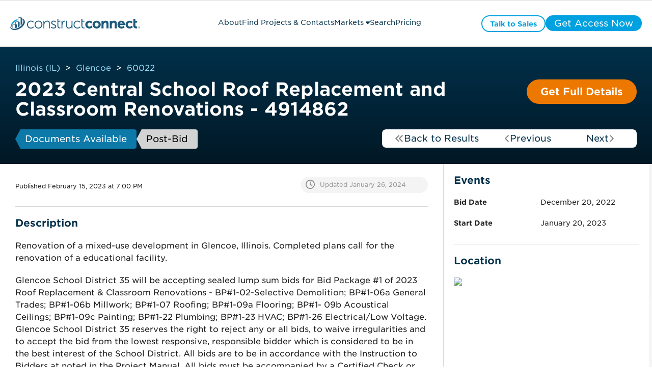

--- FILE ---
content_type: text/css
request_url: https://projects.constructconnect.com/hubfs/hub_generated/module_assets/1/88614072643/1763644355832/module_module_project_details.min.css
body_size: 117
content:
.row-fluid .span4{border-left:1px solid #dad8d7}.module_project_details .cc_card.one-third.grid__item{width:auto!important}.module_project_details .cc_card{flex:1;margin:0!important;padding:20px}.module_project_details .cc_card_group,.module_project_details .cc_dropdown_group{display:flex;gap:20px}.module_project_details .cc_dropdown_group{flex-wrap:wrap}.module_project_details .cc_dropdown_group .cc_card{cursor:text!important;flex:1 0 49%;max-width:calc(50% - 10px)}.module_project_details .cc_dropdown_group .cc_card .cc_field_group{padding:0!important}#hs_cos_wrapper_two_col_template-module-6 .cc_alert{margin:20px 0!important}.two_col_template-row-2-max-width-section-centering>.row-fluid{gap:1px}.module_project_details .cc_card_group .cc_heading>h4{margin-bottom:10px}.module_project_details .cc_card_group .cc_icon{display:none}.cc_field_container.cc_details_dates{display:inline-flex;justify-content:space-between;width:100%}.cc_field_group.cc_update_date{background:#f4f4f4;border-radius:40px;box-sizing:border-box;color:#88888e!important;flex:1;height:fit-content;min-width:250px;padding:5px 0;text-align:left!important}.cc_field_group.cc_update_date p{display:block;margin:0!important;padding:2px 0!important}.cc_field_group.cc_update_date p:before{background-size:cover;background:url("data:image/svg+xml;charset=utf-8,%3Csvg xmlns='http://www.w3.org/2000/svg' data-name='Layer 1' viewBox='0 0 512 512'%3E%3Cpath d='M464 256c0 114.9-93.1 208-208 208S48 370.9 48 256 141.1 48 256 48s208 93.1 208 208M0 256c0 141.4 114.6 256 256 256s256-114.6 256-256S397.4 0 256 0 0 114.6 0 256m232-136v148.8l10.7 7.1 96 64 20 13.3 26.6-39.9-20-13.3-85.3-56.8V96h-48z' style='fill:%2388888e;stroke-width:0'/%3E%3C/svg%3E") no-repeat;content:" ";display:inline-block;height:18px;margin:-4px 10px;width:18px}.cc_publish_date p{font-size:12px;padding:0}@media (max-width:1024px){.row-fluid .span6{width:100%!important}.span12.two_col_template-column-5-padding{padding:10px!important}#hs_cos_wrapper_two_col_template-module-6 .cc_alert{margin:0!important}}@media (max-width:900px){.module_project_details .cc_card_group,.module_project_details .cc_dropdown_group{flex-wrap:wrap;gap:10px}.module_project_details .cc_card.one-third.grid__item,.module_project_details .cc_dropdown_group .cc_card{flex:1 0 100%;max-width:100%}}@media (max-width:990px){.cc_field_container.cc_details_dates{align-items:flex-start;flex-flow:column}}